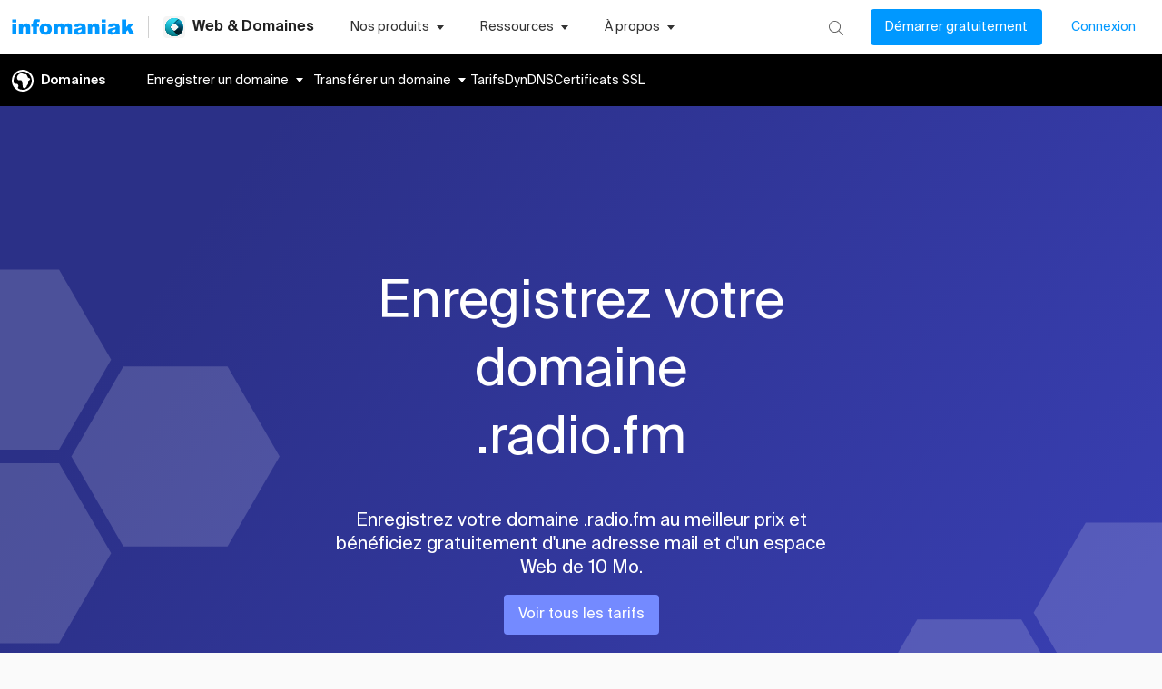

--- FILE ---
content_type: application/javascript
request_url: https://www.infomaniak.com/g/6905535e8555586478deef3502115bbe91e9891b-abd3c5d828523390ae6c.js
body_size: 3504
content:
"use strict";(self.__LOADABLE_LOADED_CHUNKS__=self.__LOADABLE_LOADED_CHUNKS__||[]).push([[74030],{24279:function(e,t,o){o.d(t,{X4:function(){return s},a:function(){return c},e$:function(){return d}});var n=o(89453),a=o(90725);function r(e,t=0,o=1){return(0,a.A)(e,t,o)}function i(e){if(e.type)return e;if("#"===e.charAt(0))return i(function(e){e=e.slice(1);const t=new RegExp(`.{1,${e.length>=6?2:1}}`,"g");let o=e.match(t);return o&&1===o[0].length&&(o=o.map(e=>e+e)),o?`rgb${4===o.length?"a":""}(${o.map((e,t)=>t<3?parseInt(e,16):Math.round(parseInt(e,16)/255*1e3)/1e3).join(", ")})`:""}(e));const t=e.indexOf("("),o=e.substring(0,t);if(-1===["rgb","rgba","hsl","hsla","color"].indexOf(o))throw new Error((0,n.A)(9,e));let a,r=e.substring(t+1,e.length-1);if("color"===o){if(r=r.split(" "),a=r.shift(),4===r.length&&"/"===r[3].charAt(0)&&(r[3]=r[3].slice(1)),-1===["srgb","display-p3","a98-rgb","prophoto-rgb","rec-2020"].indexOf(a))throw new Error((0,n.A)(10,a))}else r=r.split(",");return r=r.map(e=>parseFloat(e)),{type:o,values:r,colorSpace:a}}function l(e){const{type:t,colorSpace:o}=e;let{values:n}=e;return-1!==t.indexOf("rgb")?n=n.map((e,t)=>t<3?parseInt(e,10):e):-1!==t.indexOf("hsl")&&(n[1]=`${n[1]}%`,n[2]=`${n[2]}%`),n=-1!==t.indexOf("color")?`${o} ${n.join(" ")}`:`${n.join(", ")}`,`${t}(${n})`}function s(e,t){return e=i(e),t=r(t),"rgb"!==e.type&&"hsl"!==e.type||(e.type+="a"),"color"===e.type?e.values[3]=`/${t}`:e.values[3]=t,l(e)}function d(e,t){if(e=i(e),t=r(t),-1!==e.type.indexOf("hsl"))e.values[2]*=1-t;else if(-1!==e.type.indexOf("rgb")||-1!==e.type.indexOf("color"))for(let o=0;o<3;o+=1)e.values[o]*=1-t;return l(e)}function c(e,t){if(e=i(e),t=r(t),-1!==e.type.indexOf("hsl"))e.values[2]+=(100-e.values[2])*t;else if(-1!==e.type.indexOf("rgb"))for(let o=0;o<3;o+=1)e.values[o]+=(255-e.values[o])*t;else if(-1!==e.type.indexOf("color"))for(let o=0;o<3;o+=1)e.values[o]+=(1-e.values[o])*t;return l(e)}},25239:function(e,t,o){o.d(t,{A:function(){return A}});var n=o(98587),a=o(58168),r=o(96540),i=o(34164),l=o(75659),s=o(28466),d=o(14073),c=o(33800),p=o(79716),u=o(11848),v=o(38413),h=o(31609);function m(e){return(0,h.Ay)("MuiInputAdornment",e)}var b,g=(0,v.A)("MuiInputAdornment",["root","filled","standard","outlined","positionStart","positionEnd","disablePointerEvents","hiddenLabel","sizeSmall"]),f=o(25669),x=o(74848);const y=["children","className","component","disablePointerEvents","disableTypography","position","variant"],S=(0,u.Ay)("div",{name:"MuiInputAdornment",slot:"Root",overridesResolver:(e,t)=>{const{ownerState:o}=e;return[t.root,t[`position${(0,s.A)(o.position)}`],!0===o.disablePointerEvents&&t.disablePointerEvents,t[o.variant]]}})(({theme:e,ownerState:t})=>(0,a.A)({display:"flex",height:"0.01em",maxHeight:"2em",alignItems:"center",whiteSpace:"nowrap",color:(e.vars||e).palette.action.active},"filled"===t.variant&&{[`&.${g.positionStart}&:not(.${g.hiddenLabel})`]:{marginTop:16}},"start"===t.position&&{marginRight:8},"end"===t.position&&{marginLeft:8},!0===t.disablePointerEvents&&{pointerEvents:"none"}));var A=r.forwardRef(function(e,t){const o=(0,f.b)({props:e,name:"MuiInputAdornment"}),{children:u,className:v,component:h="div",disablePointerEvents:g=!1,disableTypography:A=!1,position:z,variant:$}=o,w=(0,n.A)(o,y),C=(0,p.A)()||{};let I=$;$&&C.variant,C&&!I&&(I=C.variant);const E=(0,a.A)({},o,{hiddenLabel:C.hiddenLabel,size:C.size,disablePointerEvents:g,position:z,variant:I}),R=(e=>{const{classes:t,disablePointerEvents:o,hiddenLabel:n,position:a,size:r,variant:i}=e,d={root:["root",o&&"disablePointerEvents",a&&`position${(0,s.A)(a)}`,i,n&&"hiddenLabel",r&&`size${(0,s.A)(r)}`]};return(0,l.A)(d,m,t)})(E);return(0,x.jsx)(c.A.Provider,{value:null,children:(0,x.jsx)(S,(0,a.A)({as:h,ownerState:E,className:(0,i.A)(R.root,v),ref:t},w,{children:"string"!=typeof u||A?(0,x.jsxs)(r.Fragment,{children:["start"===z?b||(b=(0,x.jsx)("span",{className:"notranslate",children:"​"})):null,u]}):(0,x.jsx)(d.A,{color:"text.secondary",children:u})}))})})},63618:function(e,t,o){o.d(t,{J:function(){return a}});var n=o(18987);function a(){return n.A.get("STATIC_COUNTRY")||"CH"}},86990:function(e,t,o){o.d(t,{A:function(){return I}});var n=o(98587),a=o(58168),r=o(96540),i=o(34164),l=o(47379),s=o(75659),d=o(771),c=o(11848),p=o(39770),u=o(25669),v=o(332),h=o(28466),m=o(38413),b=o(31609);function g(e){return(0,b.Ay)("MuiButton",e)}var f=(0,m.A)("MuiButton",["root","text","textInherit","textPrimary","textSecondary","textSuccess","textError","textInfo","textWarning","outlined","outlinedInherit","outlinedPrimary","outlinedSecondary","outlinedSuccess","outlinedError","outlinedInfo","outlinedWarning","contained","containedInherit","containedPrimary","containedSecondary","containedSuccess","containedError","containedInfo","containedWarning","disableElevation","focusVisible","disabled","colorInherit","colorPrimary","colorSecondary","colorSuccess","colorError","colorInfo","colorWarning","textSizeSmall","textSizeMedium","textSizeLarge","outlinedSizeSmall","outlinedSizeMedium","outlinedSizeLarge","containedSizeSmall","containedSizeMedium","containedSizeLarge","sizeMedium","sizeSmall","sizeLarge","fullWidth","startIcon","endIcon","icon","iconSizeSmall","iconSizeMedium","iconSizeLarge"]);var x=r.createContext({});var y=r.createContext(void 0),S=o(74848);const A=["children","color","component","className","disabled","disableElevation","disableFocusRipple","endIcon","focusVisibleClassName","fullWidth","size","startIcon","type","variant"],z=e=>(0,a.A)({},"small"===e.size&&{"& > *:nth-of-type(1)":{fontSize:18}},"medium"===e.size&&{"& > *:nth-of-type(1)":{fontSize:20}},"large"===e.size&&{"& > *:nth-of-type(1)":{fontSize:22}}),$=(0,c.Ay)(v.A,{shouldForwardProp:e=>(0,p.A)(e)||"classes"===e,name:"MuiButton",slot:"Root",overridesResolver:(e,t)=>{const{ownerState:o}=e;return[t.root,t[o.variant],t[`${o.variant}${(0,h.A)(o.color)}`],t[`size${(0,h.A)(o.size)}`],t[`${o.variant}Size${(0,h.A)(o.size)}`],"inherit"===o.color&&t.colorInherit,o.disableElevation&&t.disableElevation,o.fullWidth&&t.fullWidth]}})(({theme:e,ownerState:t})=>{var o,n;const r="light"===e.palette.mode?e.palette.grey[300]:e.palette.grey[800],i="light"===e.palette.mode?e.palette.grey.A100:e.palette.grey[700];return(0,a.A)({},e.typography.button,{minWidth:64,padding:"6px 16px",borderRadius:(e.vars||e).shape.borderRadius,transition:e.transitions.create(["background-color","box-shadow","border-color","color"],{duration:e.transitions.duration.short}),"&:hover":(0,a.A)({textDecoration:"none",backgroundColor:e.vars?`rgba(${e.vars.palette.text.primaryChannel} / ${e.vars.palette.action.hoverOpacity})`:(0,d.X4)(e.palette.text.primary,e.palette.action.hoverOpacity),"@media (hover: none)":{backgroundColor:"transparent"}},"text"===t.variant&&"inherit"!==t.color&&{backgroundColor:e.vars?`rgba(${e.vars.palette[t.color].mainChannel} / ${e.vars.palette.action.hoverOpacity})`:(0,d.X4)(e.palette[t.color].main,e.palette.action.hoverOpacity),"@media (hover: none)":{backgroundColor:"transparent"}},"outlined"===t.variant&&"inherit"!==t.color&&{border:`1px solid ${(e.vars||e).palette[t.color].main}`,backgroundColor:e.vars?`rgba(${e.vars.palette[t.color].mainChannel} / ${e.vars.palette.action.hoverOpacity})`:(0,d.X4)(e.palette[t.color].main,e.palette.action.hoverOpacity),"@media (hover: none)":{backgroundColor:"transparent"}},"contained"===t.variant&&{backgroundColor:e.vars?e.vars.palette.Button.inheritContainedHoverBg:i,boxShadow:(e.vars||e).shadows[4],"@media (hover: none)":{boxShadow:(e.vars||e).shadows[2],backgroundColor:(e.vars||e).palette.grey[300]}},"contained"===t.variant&&"inherit"!==t.color&&{backgroundColor:(e.vars||e).palette[t.color].dark,"@media (hover: none)":{backgroundColor:(e.vars||e).palette[t.color].main}}),"&:active":(0,a.A)({},"contained"===t.variant&&{boxShadow:(e.vars||e).shadows[8]}),[`&.${f.focusVisible}`]:(0,a.A)({},"contained"===t.variant&&{boxShadow:(e.vars||e).shadows[6]}),[`&.${f.disabled}`]:(0,a.A)({color:(e.vars||e).palette.action.disabled},"outlined"===t.variant&&{border:`1px solid ${(e.vars||e).palette.action.disabledBackground}`},"contained"===t.variant&&{color:(e.vars||e).palette.action.disabled,boxShadow:(e.vars||e).shadows[0],backgroundColor:(e.vars||e).palette.action.disabledBackground})},"text"===t.variant&&{padding:"6px 8px"},"text"===t.variant&&"inherit"!==t.color&&{color:(e.vars||e).palette[t.color].main},"outlined"===t.variant&&{padding:"5px 15px",border:"1px solid currentColor"},"outlined"===t.variant&&"inherit"!==t.color&&{color:(e.vars||e).palette[t.color].main,border:e.vars?`1px solid rgba(${e.vars.palette[t.color].mainChannel} / 0.5)`:`1px solid ${(0,d.X4)(e.palette[t.color].main,.5)}`},"contained"===t.variant&&{color:e.vars?e.vars.palette.text.primary:null==(o=(n=e.palette).getContrastText)?void 0:o.call(n,e.palette.grey[300]),backgroundColor:e.vars?e.vars.palette.Button.inheritContainedBg:r,boxShadow:(e.vars||e).shadows[2]},"contained"===t.variant&&"inherit"!==t.color&&{color:(e.vars||e).palette[t.color].contrastText,backgroundColor:(e.vars||e).palette[t.color].main},"inherit"===t.color&&{color:"inherit",borderColor:"currentColor"},"small"===t.size&&"text"===t.variant&&{padding:"4px 5px",fontSize:e.typography.pxToRem(13)},"large"===t.size&&"text"===t.variant&&{padding:"8px 11px",fontSize:e.typography.pxToRem(15)},"small"===t.size&&"outlined"===t.variant&&{padding:"3px 9px",fontSize:e.typography.pxToRem(13)},"large"===t.size&&"outlined"===t.variant&&{padding:"7px 21px",fontSize:e.typography.pxToRem(15)},"small"===t.size&&"contained"===t.variant&&{padding:"4px 10px",fontSize:e.typography.pxToRem(13)},"large"===t.size&&"contained"===t.variant&&{padding:"8px 22px",fontSize:e.typography.pxToRem(15)},t.fullWidth&&{width:"100%"})},({ownerState:e})=>e.disableElevation&&{boxShadow:"none","&:hover":{boxShadow:"none"},[`&.${f.focusVisible}`]:{boxShadow:"none"},"&:active":{boxShadow:"none"},[`&.${f.disabled}`]:{boxShadow:"none"}}),w=(0,c.Ay)("span",{name:"MuiButton",slot:"StartIcon",overridesResolver:(e,t)=>{const{ownerState:o}=e;return[t.startIcon,t[`iconSize${(0,h.A)(o.size)}`]]}})(({ownerState:e})=>(0,a.A)({display:"inherit",marginRight:8,marginLeft:-4},"small"===e.size&&{marginLeft:-2},z(e))),C=(0,c.Ay)("span",{name:"MuiButton",slot:"EndIcon",overridesResolver:(e,t)=>{const{ownerState:o}=e;return[t.endIcon,t[`iconSize${(0,h.A)(o.size)}`]]}})(({ownerState:e})=>(0,a.A)({display:"inherit",marginRight:-4,marginLeft:8},"small"===e.size&&{marginRight:-2},z(e)));var I=r.forwardRef(function(e,t){const o=r.useContext(x),d=r.useContext(y),c=(0,l.A)(o,e),p=(0,u.b)({props:c,name:"MuiButton"}),{children:v,color:m="primary",component:b="button",className:f,disabled:z=!1,disableElevation:I=!1,disableFocusRipple:E=!1,endIcon:R,focusVisibleClassName:O,fullWidth:L=!1,size:k="medium",startIcon:M,type:N,variant:P="text"}=p,B=(0,n.A)(p,A),T=(0,a.A)({},p,{color:m,component:b,disabled:z,disableElevation:I,disableFocusRipple:E,fullWidth:L,size:k,type:N,variant:P}),W=(e=>{const{color:t,disableElevation:o,fullWidth:n,size:r,variant:i,classes:l}=e,d={root:["root",i,`${i}${(0,h.A)(t)}`,`size${(0,h.A)(r)}`,`${i}Size${(0,h.A)(r)}`,`color${(0,h.A)(t)}`,o&&"disableElevation",n&&"fullWidth"],label:["label"],startIcon:["icon","startIcon",`iconSize${(0,h.A)(r)}`],endIcon:["icon","endIcon",`iconSize${(0,h.A)(r)}`]},c=(0,s.A)(d,g,l);return(0,a.A)({},l,c)})(T),_=M&&(0,S.jsx)(w,{className:W.startIcon,ownerState:T,children:M}),j=R&&(0,S.jsx)(C,{className:W.endIcon,ownerState:T,children:R}),D=d||"";return(0,S.jsxs)($,(0,a.A)({ownerState:T,className:(0,i.A)(o.className,W.root,f,D),component:b,disabled:z,focusRipple:!E,focusVisibleClassName:(0,i.A)(W.focusVisible,O),ref:t,type:N},B,{classes:W,children:[_,v,j]}))})}}]);

--- FILE ---
content_type: application/javascript
request_url: https://www.infomaniak.com/g/b27cd8624718732602b43e09b285723141649171-c9d8e1fd0f44d7ed3b02.js
body_size: 2770
content:
"use strict";(self.__LOADABLE_LOADED_CHUNKS__=self.__LOADABLE_LOADED_CHUNKS__||[]).push([[25557],{16718:function(e,t,i){var n=i(24994);t.A=void 0;var r=n(i(42032)),o=i(74848);t.A=(0,r.default)((0,o.jsx)("path",{d:"M19 13h-6v6h-2v-6H5v-2h6V5h2v6h6z"}),"Add")},31741:function(e,t,i){i.d(t,{A:function(){return x}});var n=i(85757),r=i(14073),o=i(60538),a=i(48719),l=i(16576),c=i(71543),d=i(94309),s=i(28221),p=i(16718),h=i(35437),m=i(96540),u=i(2445);var g=e=>{let{faqs:t,moreClass:i,scrollId:n,forceOpen:g,setForceOpen:f,customColor:v}=e;const x=(0,s.u)(),A={container:{display:"flex",justifyContent:"center"},iconColor:{color:v||x.palette.primary.main},bg_primary:{background:"#F2F4F6"},link:{color:v||x.palette.primary.main},pb20:{paddingBottom:x.spacing(4)},mx90:{margin:`${x.spacing(18)} 0`,minHeight:"480px"},gridItem:{display:"flex",justifyContent:"center",flexDirection:"column"},paper:{padding:"40px",boxShadow:"none",borderRadius:"10px",maxWidth:"950px",flex:"1 1 auto",backgroundColor:"#F2F4F6","& a":{color:v||x.palette.primary.main},[x.breakpoints.down("md")]:{padding:"15px",width:"100%"}},faq_ul:{listStyle:"none",margin:"0 1.45rem 1.45rem 1.45rem",[x.breakpoints.down("sm")]:{margin:"unset"}},cursor:{cursor:"pointer"},faqTitle:{textAlign:"left",fontSize:"20px !important",fontWeight:500,lineHeight:"25px !important",color:"#333 !important"},content:{"& .MuiAccordionSummary-expandIconWrapper":{padding:"12px !important",marginRight:"-12px !important"},padding:"0 10px !important","& .MuiAccordionSummary-content":{padding:"0 !important",margin:"12px 0"},"& .MuiAccordionSummary-content.Mui-expanded":{margin:"20px 0"}},accordion:{boxShadow:"none",backgroundColor:"#F2F4F6","&.Mui-expanded:first-of-type":{marginTop:0},"&.Mui-expanded:last-of-type":{marginBottom:16}},"& ul":{listStyleType:"disc"},faqContent:{fontSize:"16px !important",lineHeight:"24px !important",color:"#666"}},b={bg_primary:A.paper,specialBg:A.bg_primary,accordion:null,colorInnerFaq:null,...i},{0:S,1:y}=(0,m.useState)(!1);(0,m.useEffect)(()=>{!1!==g&&y(g)},[g]);return(0,u.Y)("div",{css:A.container,id:n,children:(0,u.Y)(o.A,{css:b.bg_primary,children:(0,u.Y)("ul",{css:A.faq_ul,children:t.map((e,t)=>{return(0,u.FD)("li",{css:b.specialBg,children:[(0,u.FD)(d.A,{css:[A.accordion,b.accordion,""],expanded:S===`panel${t}`,onChange:(i=`panel${t}`,(e,t)=>{y(!!t&&i),null!==g&&f(S!==g&&!1)}),children:[(0,u.Y)(a.A,{css:A.content,expandIcon:S===`panel${t}`?(0,u.Y)(h.A,{style:{color:v||x.palette.primary.main}}):(0,u.Y)(p.A,{style:{color:v||x.palette.primary.main}}),"aria-controls":`panel${t}c-content`,id:`panel${t}c-header`,children:(0,u.Y)(r.A,{color:"textPrimary",variant:"h4",component:"h4",css:[A.faqTitle,b.colorInnerFaq,""],children:e.title})}),(0,u.Y)(l.A,{id:e.specialId,children:(0,u.Y)(r.A,{component:"div",variant:"body1",align:"left",css:[A.faqContent,b.colorInnerFaq,""],children:e.body})})]},t),(0,u.Y)(c.A,{style:{backgroundColor:"#d2d4d6"}})]},t);var i})})})})},f=i(4052),v=i(2792);var x=e=>{let{faqContent:t,moreClass:i,scrollId:o="faqs",forceOpen:a=null,setForceOpen:l=null,customColor:c=null,customSectionClasse:d="",withTitle:p=!0}=e;const h=(0,s.u)(),m={section:{padding:"120px 0 80px",textAlign:"center",overflow:"hidden",[h.breakpoints.down("md")]:{padding:"64px 0"}},title:{paddingBottom:32},subtitle:{paddingBottom:40},fontSizeTitle:{fontSize:"32px !important",lineHeight:"39px !important",[h.breakpoints.up("md")]:{fontSize:"45px !important",lineHeight:"58px !important"}},fontSizeSubtitle:{fontSize:"16px !important",lineHeight:"24px !important"}},x={colorTitle:m.title,colorSubtitle:m.subtitle,...i};return(0,u.Y)(f.w,{css:m.section,className:d,children:(0,u.FD)(v.A,{children:[p&&(0,u.FD)(u.FK,{children:[(0,u.Y)(r.A,{variant:"h2",component:"h3",color:"textPrimary",css:[x.colorTitle,m.fontSizeTitle,""],children:(0,u.Y)(n.sA,{id:"Une question ? Un doute ?",defaultMessage:"Une question ? Un doute ?"})}),(0,u.Y)(r.A,{variant:"body1",color:"textSecondary",css:[x.colorSubtitle,m.fontSizeSubtitle,""],children:(0,u.Y)(n.sA,{id:"Nous avons reuni ci-dessous les questions qui nous sont souvent posees.",defaultMessage:"Nous avons reuni ci-dessous les questions qui nous sont souvent posees."})})]}),(0,u.Y)(g,{faqs:t,moreClass:i,scrollId:o,forceOpen:a,setForceOpen:l,customColor:c})]})})}},35437:function(e,t,i){var n=i(24994);t.A=void 0;var r=n(i(42032)),o=i(74848);t.A=(0,r.default)((0,o.jsx)("path",{d:"M19 13H5v-2h14z"}),"Remove")},71543:function(e,t,i){var n=i(98587),r=i(58168),o=i(96540),a=i(34164),l=i(75659),c=i(771),d=i(11848),s=i(25669),p=i(61347),h=i(74848);const m=["absolute","children","className","component","flexItem","light","orientation","role","textAlign","variant"],u=(0,d.Ay)("div",{name:"MuiDivider",slot:"Root",overridesResolver:(e,t)=>{const{ownerState:i}=e;return[t.root,i.absolute&&t.absolute,t[i.variant],i.light&&t.light,"vertical"===i.orientation&&t.vertical,i.flexItem&&t.flexItem,i.children&&t.withChildren,i.children&&"vertical"===i.orientation&&t.withChildrenVertical,"right"===i.textAlign&&"vertical"!==i.orientation&&t.textAlignRight,"left"===i.textAlign&&"vertical"!==i.orientation&&t.textAlignLeft]}})(({theme:e,ownerState:t})=>(0,r.A)({margin:0,flexShrink:0,borderWidth:0,borderStyle:"solid",borderColor:(e.vars||e).palette.divider,borderBottomWidth:"thin"},t.absolute&&{position:"absolute",bottom:0,left:0,width:"100%"},t.light&&{borderColor:e.vars?`rgba(${e.vars.palette.dividerChannel} / 0.08)`:(0,c.X4)(e.palette.divider,.08)},"inset"===t.variant&&{marginLeft:72},"middle"===t.variant&&"horizontal"===t.orientation&&{marginLeft:e.spacing(2),marginRight:e.spacing(2)},"middle"===t.variant&&"vertical"===t.orientation&&{marginTop:e.spacing(1),marginBottom:e.spacing(1)},"vertical"===t.orientation&&{height:"100%",borderBottomWidth:0,borderRightWidth:"thin"},t.flexItem&&{alignSelf:"stretch",height:"auto"}),({ownerState:e})=>(0,r.A)({},e.children&&{display:"flex",whiteSpace:"nowrap",textAlign:"center",border:0,borderTopStyle:"solid",borderLeftStyle:"solid","&::before, &::after":{content:'""',alignSelf:"center"}}),({theme:e,ownerState:t})=>(0,r.A)({},t.children&&"vertical"!==t.orientation&&{"&::before, &::after":{width:"100%",borderTop:`thin solid ${(e.vars||e).palette.divider}`,borderTopStyle:"inherit"}}),({theme:e,ownerState:t})=>(0,r.A)({},t.children&&"vertical"===t.orientation&&{flexDirection:"column","&::before, &::after":{height:"100%",borderLeft:`thin solid ${(e.vars||e).palette.divider}`,borderLeftStyle:"inherit"}}),({ownerState:e})=>(0,r.A)({},"right"===e.textAlign&&"vertical"!==e.orientation&&{"&::before":{width:"90%"},"&::after":{width:"10%"}},"left"===e.textAlign&&"vertical"!==e.orientation&&{"&::before":{width:"10%"},"&::after":{width:"90%"}})),g=(0,d.Ay)("span",{name:"MuiDivider",slot:"Wrapper",overridesResolver:(e,t)=>{const{ownerState:i}=e;return[t.wrapper,"vertical"===i.orientation&&t.wrapperVertical]}})(({theme:e,ownerState:t})=>(0,r.A)({display:"inline-block",paddingLeft:`calc(${e.spacing(1)} * 1.2)`,paddingRight:`calc(${e.spacing(1)} * 1.2)`},"vertical"===t.orientation&&{paddingTop:`calc(${e.spacing(1)} * 1.2)`,paddingBottom:`calc(${e.spacing(1)} * 1.2)`})),f=o.forwardRef(function(e,t){const i=(0,s.b)({props:e,name:"MuiDivider"}),{absolute:o=!1,children:c,className:d,component:f=(c?"div":"hr"),flexItem:v=!1,light:x=!1,orientation:A="horizontal",role:b=("hr"!==f?"separator":void 0),textAlign:S="center",variant:y="fullWidth"}=i,w=(0,n.A)(i,m),C=(0,r.A)({},i,{absolute:o,component:f,flexItem:v,light:x,orientation:A,role:b,textAlign:S,variant:y}),F=(e=>{const{absolute:t,children:i,classes:n,flexItem:r,light:o,orientation:a,textAlign:c,variant:d}=e,s={root:["root",t&&"absolute",d,o&&"light","vertical"===a&&"vertical",r&&"flexItem",i&&"withChildren",i&&"vertical"===a&&"withChildrenVertical","right"===c&&"vertical"!==a&&"textAlignRight","left"===c&&"vertical"!==a&&"textAlignLeft"],wrapper:["wrapper","vertical"===a&&"wrapperVertical"]};return(0,l.A)(s,p.K,n)})(C);return(0,h.jsx)(u,(0,r.A)({as:f,className:(0,a.A)(F.root,d),role:b,ref:t,ownerState:C},w,{children:c?(0,h.jsx)(g,{className:F.wrapper,ownerState:C,children:c}):null}))});f.muiSkipListHighlight=!0,t.A=f}}]);

--- FILE ---
content_type: application/javascript
request_url: https://www.infomaniak.com/g/32afa516a21e56698d34893bf212e0490f42721a-303f0dba8b2f7f9fabb8.js
body_size: 3340
content:
"use strict";(self.__LOADABLE_LOADED_CHUNKS__=self.__LOADABLE_LOADED_CHUNKS__||[]).push([[86642],{43326:function(e,t,n){n.d(t,{A:function(){return C}});var o=n(58168),r=n(98587),s=n(96540),i=n(37340),a=n(44675),l=n(2778),d=n(15327),u=n(74848);const m=["initialWidth","width"],p=["xs","sm","md","lg","xl"],c=(e,t,n=!0)=>n?p.indexOf(e)<=p.indexOf(t):p.indexOf(e)<p.indexOf(t),h=(e,t,n=!1)=>n?p.indexOf(t)<=p.indexOf(e):p.indexOf(t)<p.indexOf(e);var f=((e={})=>t=>{const{withTheme:n=!1,noSSR:p=!1,initialWidth:c}=e;return function(e){const h=(0,a.A)(),f=e.theme||h,A=(0,i.A)({theme:f,name:"MuiWithWidth",props:e}),{initialWidth:x,width:y}=A,w=(0,r.A)(A,m),[v,b]=s.useState(!1);(0,l.A)(()=>{b(!0)},[]);const g=f.breakpoints.keys.slice().reverse().reduce((e,t)=>{const n=(0,d.A)(f.breakpoints.up(t));return!e&&n?t:e},null),k=(0,o.A)({width:y||(v||p?g:void 0)||x||c},n?{theme:f}:{},w);return void 0===k.width?null:(0,u.jsx)(t,(0,o.A)({},k))}})()(function(e){const{children:t,only:n,width:o}=e,r=(0,a.A)();let i=!0;if(n)if(Array.isArray(n))for(let s=0;s<n.length;s+=1){if(o===n[s]){i=!1;break}}else n&&o===n&&(i=!1);if(i)for(let s=0;s<r.breakpoints.keys.length;s+=1){const t=r.breakpoints.keys[s],n=e[`${t}Up`],a=e[`${t}Down`];if(n&&c(t,o)||a&&h(t,o)){i=!1;break}}return i?(0,u.jsx)(s.Fragment,{children:t}):null}),A=n(34164),x=n(75659),y=n(28466),w=n(11848),v=n(38413),b=n(31609);function g(e){return(0,b.Ay)("PrivateHiddenCss",e)}(0,v.A)("PrivateHiddenCss",["root","xlDown","xlUp","onlyXl","lgDown","lgUp","onlyLg","mdDown","mdUp","onlyMd","smDown","smUp","onlySm","xsDown","xsUp","onlyXs"]);const k=["children","className","only"],S=(0,w.Ay)("div",{name:"PrivateHiddenCss",slot:"Root"})(({theme:e,ownerState:t})=>{const n={display:"none"};return(0,o.A)({},t.breakpoints.map(({breakpoint:t,dir:o})=>"only"===o?{[e.breakpoints.only(t)]:n}:"up"===o?{[e.breakpoints.up(t)]:n}:{[e.breakpoints.down(t)]:n}).reduce((e,t)=>(Object.keys(t).forEach(n=>{e[n]=t[n]}),e),{}))});var D=function(e){const{children:t,className:n,only:s}=e,i=(0,r.A)(e,k),l=(0,a.A)(),d=[];for(let o=0;o<l.breakpoints.keys.length;o+=1){const e=l.breakpoints.keys[o],t=i[`${e}Up`],n=i[`${e}Down`];t&&d.push({breakpoint:e,dir:"up"}),n&&d.push({breakpoint:e,dir:"down"})}if(s){(Array.isArray(s)?s:[s]).forEach(e=>{d.push({breakpoint:e,dir:"only"})})}const m=(0,o.A)({},e,{breakpoints:d}),p=(e=>{const{classes:t,breakpoints:n}=e,o={root:["root",...n.map(({breakpoint:e,dir:t})=>"only"===t?`${t}${(0,y.A)(e)}`:`${e}${(0,y.A)(t)}`)]};return(0,x.A)(o,g,t)})(m);return(0,u.jsx)(S,{className:(0,A.A)(p.root,n),ownerState:m,children:t})};const U=["implementation","lgDown","lgUp","mdDown","mdUp","smDown","smUp","xlDown","xlUp","xsDown","xsUp"];var C=function(e){const{implementation:t="js",lgDown:n=!1,lgUp:s=!1,mdDown:i=!1,mdUp:a=!1,smDown:l=!1,smUp:d=!1,xlDown:m=!1,xlUp:p=!1,xsDown:c=!1,xsUp:h=!1}=e,A=(0,r.A)(e,U);return"js"===t?(0,u.jsx)(f,(0,o.A)({lgDown:n,lgUp:s,mdDown:i,mdUp:a,smDown:l,smUp:d,xlDown:m,xlUp:p,xsDown:c,xsUp:h},A)):(0,u.jsx)(D,(0,o.A)({lgDown:n,lgUp:s,mdDown:i,mdUp:a,smDown:l,smUp:d,xlDown:m,xlUp:p,xsDown:c,xsUp:h},A))}},44467:function(e,t,n){n.d(t,{A:function(){return s}});var o=n(37340),r=n(82858);function s({props:e,name:t,defaultTheme:n,themeId:s}){let i=(0,r.A)(n);s&&(i=i[s]||i);return(0,o.A)({theme:i,name:t,props:e})}},69067:function(e,t,n){n.d(t,{A:function(){return w}});var o=n(58168),r=n(98587),s=n(96540),i=n(34164),a=n(60325),l=n(33571),d=n(39599),u=n(82858),m=n(74848);const p=["className","component"];var c=n(79071),h=n(61735),f=n(58312);var A=(0,n(38413).A)("MuiBox",["root"]);const x=(0,h.A)(),y=function(e={}){const{themeId:t,defaultTheme:n,defaultClassName:c="MuiBox-root",generateClassName:h}=e,f=(0,a.default)("div",{shouldForwardProp:e=>"theme"!==e&&"sx"!==e&&"as"!==e})(l.A);return s.forwardRef(function(e,s){const a=(0,u.A)(n),l=(0,d.A)(e),{className:A,component:x="div"}=l,y=(0,r.A)(l,p);return(0,m.jsx)(f,(0,o.A)({as:x,ref:s,className:(0,i.A)(A,h?h(c):c),theme:t&&a[t]||a},y))})}({themeId:f.A,defaultTheme:x,defaultClassName:A.root,generateClassName:c.A.generate});var w=y},86295:function(e,t,n){n.d(t,{A:function(){return w}});var o=n(58168),r=n(98587),s=n(60325),i=n(11317),a=n(58749),l=n(33571);const d=["ownerState"],u=["variants"],m=["name","slot","skipVariantsResolver","skipSx","overridesResolver"];function p(e){return"ownerState"!==e&&"theme"!==e&&"sx"!==e&&"as"!==e}function c(e,t){return t&&e&&"object"==typeof e&&e.styles&&!e.styles.startsWith("@layer")&&(e.styles=`@layer ${t}{${String(e.styles)}}`),e}const h=(0,a.A)(),f=e=>e?e.charAt(0).toLowerCase()+e.slice(1):e;function A({defaultTheme:e,theme:t,themeId:n}){return o=t,0===Object.keys(o).length?e:t[n]||t;var o}function x(e){return e?(t,n)=>n[e]:null}function y(e,t,n){let{ownerState:i}=t,a=(0,r.A)(t,d);const l="function"==typeof e?e((0,o.A)({ownerState:i},a)):e;if(Array.isArray(l))return l.flatMap(e=>y(e,(0,o.A)({ownerState:i},a),n));if(l&&"object"==typeof l&&Array.isArray(l.variants)){const{variants:e=[]}=l;let t=(0,r.A)(l,u);return e.forEach(e=>{let r=!0;if("function"==typeof e.props?r=e.props((0,o.A)({ownerState:i},a,i)):Object.keys(e.props).forEach(t=>{(null==i?void 0:i[t])!==e.props[t]&&a[t]!==e.props[t]&&(r=!1)}),r){Array.isArray(t)||(t=[t]);const r="function"==typeof e.style?e.style((0,o.A)({ownerState:i},a,i)):e.style;t.push(n?c((0,s.internal_serializeStyles)(r),n):r)}}),t}return n?c((0,s.internal_serializeStyles)(l),n):l}var w=function(e={}){const{themeId:t,defaultTheme:n=h,rootShouldForwardProp:a=p,slotShouldForwardProp:d=p}=e,u=e=>(0,l.A)((0,o.A)({},e,{theme:A((0,o.A)({},e,{defaultTheme:n,themeId:t}))}));return u.__mui_systemSx=!0,(e,l={})=>{(0,s.internal_processStyles)(e,e=>e.filter(e=>!(null!=e&&e.__mui_systemSx)));const{name:c,slot:h,skipVariantsResolver:w,skipSx:v,overridesResolver:b=x(f(h))}=l,g=(0,r.A)(l,m),k=c&&c.startsWith("Mui")||h?"components":"custom",S=void 0!==w?w:h&&"Root"!==h&&"root"!==h||!1,D=v||!1;let U=p;"Root"===h||"root"===h?U=a:h?U=d:function(e){return"string"==typeof e&&e.charCodeAt(0)>96}(e)&&(U=void 0);const C=(0,s.default)(e,(0,o.A)({shouldForwardProp:U,label:undefined},g)),W=e=>"function"==typeof e&&e.__emotion_real!==e||(0,i.Q)(e)?r=>{const s=A({theme:r.theme,defaultTheme:n,themeId:t});return y(e,(0,o.A)({},r,{theme:s}),s.modularCssLayers?k:void 0)}:e,_=(r,...s)=>{let i=W(r);const a=s?s.map(W):[];c&&b&&a.push(e=>{const r=A((0,o.A)({},e,{defaultTheme:n,themeId:t}));if(!r.components||!r.components[c]||!r.components[c].styleOverrides)return null;const s=r.components[c].styleOverrides,i={};return Object.entries(s).forEach(([t,n])=>{i[t]=y(n,(0,o.A)({},e,{theme:r}),r.modularCssLayers?"theme":void 0)}),b(e,i)}),c&&!S&&a.push(e=>{var r;const s=A((0,o.A)({},e,{defaultTheme:n,themeId:t}));return y({variants:null==s||null==(r=s.components)||null==(r=r[c])?void 0:r.variants},(0,o.A)({},e,{theme:s}),s.modularCssLayers?"theme":void 0)}),D||a.push(u);const l=a.length-s.length;if(Array.isArray(r)&&l>0){const e=new Array(l).fill("");i=[...r,...e],i.raw=[...r.raw,...e]}const d=C(i,...a);return e.muiName&&(d.muiName=e.muiName),d};return C.withConfig&&(_.withConfig=C.withConfig),_}}()},97834:function(e,t,n){n.d(t,{A:function(){return g}});var o=n(98587),r=n(58168),s=n(96540),i=n(34164),a=n(31609),l=n(75659),d=n(13967),u=n(44467),m=n(86295),p=n(58749),c=n(74848);const h=["className","component","disableGutters","fixed","maxWidth","classes"],f=(0,p.A)(),A=(0,m.A)("div",{name:"MuiContainer",slot:"Root",overridesResolver:(e,t)=>{const{ownerState:n}=e;return[t.root,t[`maxWidth${(0,d.A)(String(n.maxWidth))}`],n.fixed&&t.fixed,n.disableGutters&&t.disableGutters]}}),x=e=>(0,u.A)({props:e,name:"MuiContainer",defaultTheme:f});var y=n(28466),w=n(11848),v=n(25669);const b=function(e={}){const{createStyledComponent:t=A,useThemeProps:n=x,componentName:u="MuiContainer"}=e,m=t(({theme:e,ownerState:t})=>(0,r.A)({width:"100%",marginLeft:"auto",boxSizing:"border-box",marginRight:"auto",display:"block"},!t.disableGutters&&{paddingLeft:e.spacing(2),paddingRight:e.spacing(2),[e.breakpoints.up("sm")]:{paddingLeft:e.spacing(3),paddingRight:e.spacing(3)}}),({theme:e,ownerState:t})=>t.fixed&&Object.keys(e.breakpoints.values).reduce((t,n)=>{const o=n,r=e.breakpoints.values[o];return 0!==r&&(t[e.breakpoints.up(o)]={maxWidth:`${r}${e.breakpoints.unit}`}),t},{}),({theme:e,ownerState:t})=>(0,r.A)({},"xs"===t.maxWidth&&{[e.breakpoints.up("xs")]:{maxWidth:Math.max(e.breakpoints.values.xs,444)}},t.maxWidth&&"xs"!==t.maxWidth&&{[e.breakpoints.up(t.maxWidth)]:{maxWidth:`${e.breakpoints.values[t.maxWidth]}${e.breakpoints.unit}`}})),p=s.forwardRef(function(e,t){const s=n(e),{className:p,component:f="div",disableGutters:A=!1,fixed:x=!1,maxWidth:y="lg"}=s,w=(0,o.A)(s,h),v=(0,r.A)({},s,{component:f,disableGutters:A,fixed:x,maxWidth:y}),b=((e,t)=>{const{classes:n,fixed:o,disableGutters:r,maxWidth:s}=e,i={root:["root",s&&`maxWidth${(0,d.A)(String(s))}`,o&&"fixed",r&&"disableGutters"]};return(0,l.A)(i,e=>(0,a.Ay)(t,e),n)})(v,u);return(0,c.jsx)(m,(0,r.A)({as:f,ownerState:v,className:(0,i.A)(b.root,p),ref:t},w))});return p}({createStyledComponent:(0,w.Ay)("div",{name:"MuiContainer",slot:"Root",overridesResolver:(e,t)=>{const{ownerState:n}=e;return[t.root,t[`maxWidth${(0,y.A)(String(n.maxWidth))}`],n.fixed&&t.fixed,n.disableGutters&&t.disableGutters]}}),useThemeProps:e=>(0,v.b)({props:e,name:"MuiContainer"})});var g=b}}]);

--- FILE ---
content_type: application/javascript
request_url: https://www.infomaniak.com/g/component---src-pages-domain-tarifs-api-extensions-s-tld-js-719edfa742aa19a06ca1.js
body_size: 6425
content:
"use strict";(self.__LOADABLE_LOADED_CHUNKS__=self.__LOADABLE_LOADED_CHUNKS__||[]).push([[66258],{26723:function(e,n,s){s.r(n),s.d(n,{default:function(){return ae}});var t={};s.r(t),s.d(t,{bk:function(){return Q},Uc:function(){return V},nn:function(){return K},WJ:function(){return H},hm:function(){return $},WK:function(){return G},dA:function(){return J},qI:function(){return Z},Vm:function(){return X},WL:function(){return ee},oP:function(){return ne}});var i=s(96540),r=s(94466),a=s(75564),o=s(85757),l=s(30576),d=s(73583),u=s(60718),c=s(26530),p=s(81695),m=s(69067),v=s(14073),g=s(19703),f=s(37866),h=s(2445);const x=e=>({crossed:{margin:"0 15px",[e.breakpoints.down("md")]:{padding:"10px 0"}},inline:{display:"inline"}}),A=e=>{let{pricing:n}=e;const s=(0,u.A)(x),{isTTC:t}=(0,c.A)(),{aSellPrices:i,aSellPricesDiscounted:r}=n.prices.data,a=Object.keys(r)[0],l=i[a],d=r[a],A=t?"InclTax":"ExclTax",Y=l[`fUnit${A}`]||l.fUnit,b=d[`fUnit${A}`]||d.fUnit,y=d[`fRenew${A}`]||d.fRenew,C=(0,o.tz)();return Y===b?(0,h.Y)("div",{className:"flex-justify-end",children:(0,h.Y)(f.A,{price:parseFloat(b),customSuffix:C.formatMessage({id:"pour 1 an"}),customClasses:{currency:"color-white",price:"color-white",suffix:"color-white"},options:{variant:"h3"}})}):(0,h.FD)(h.FK,{children:[(0,h.FD)(m.A,{display:"flex",flexDirection:{xs:"column",sm:"row"},alignItems:"center",justifyContent:"end",mb:"8px",children:[(0,h.Y)("span",{children:(0,h.Y)(g.a,{base:Y,discounted:b})}),(0,h.Y)(v.A,{className:s.crossed,children:(0,h.Y)(p.fy,{useCustomCurrency:a,amountDisplay:"big",price:parseFloat(Y),crossed:"white"})}),(0,h.Y)(v.A,{variant:"h5",children:(0,h.Y)(o.sA,{id:"<span>{price}</span> pour 1 an",defaultMessage:"<span>{price}</span> pour 1 an",values:{span:function(){for(var e=arguments.length,n=new Array(e),s=0;s<e;s++)n[s]=arguments[s];return(0,h.Y)("span",{className:"weight-500",children:n})},price:(0,h.Y)(p.fy,{useCustomCurrency:a,amountDisplay:"big",price:parseFloat(b),className:s.inline})}})})]}),(0,h.Y)(m.A,{textAlign:{xs:"center",sm:"right"},children:(0,h.Y)(v.A,{variant:"body2",children:(0,h.Y)(o.sA,{id:"puis {price} /an",defaultMessage:"puis {price} /an",values:{price:(0,h.Y)(p.fy,{useCustomCurrency:a,amountDisplay:"medium",price:parseFloat(y),className:s.inline})}})})})]})};var Y=s(2600),b=s(23057),y=s(64810),C=s(72713),N=s(43326),L=s(97834),T=s(8239),w=s(28221),_=s(41372),E=s(4052);var q=()=>{const e=(0,w.u)(),n={section:{position:"relative",padding:"100px 0 100px",background:e.palette.background.cardGradiant,color:e.palette.text.white,[e.breakpoints.down("md")]:{textAlign:"center"}},gridLeft:{[e.breakpoints.down("md")]:{marginBottom:30}},gridRight:{display:"flex",flexDirection:"column",justifyContent:"center"},title:{marginBottom:30,maxWidth:500,[e.breakpoints.down("md")]:{margin:"0 auto 30px"}},text:{marginBottom:20,maxWidth:500,[e.breakpoints.down("md")]:{margin:"0 auto 20px"}},link:{color:e.palette.text.white,[e.breakpoints.down("md")]:{margin:"0 auto"},"&:hover":{textDecoration:"underline"}}},s=(0,y.GR)("1362658696");return(0,h.FD)(E.w,{css:n.section,children:[(0,h.Y)(N.A,{lgDown:!0,children:(0,h.Y)(m.A,{position:"absolute",top:"0",right:"0",children:(0,h.Y)(_.cG,{})})}),(0,h.Y)(L.A,{maxWidth:"lg",children:(0,h.FD)(T.Ay,{container:!0,children:[(0,h.Y)(T.Ay,{item:!0,xs:12,md:6,css:n.gridLeft,children:(0,h.Y)("img",{src:s.target.publicURL,alt:"target illustration"})}),(0,h.FD)(T.Ay,{item:!0,xs:12,md:6,css:n.gridRight,children:[(0,h.Y)(v.A,{variant:"h2",component:"h3",css:n.title,children:(0,h.Y)(o.sA,{id:"Besoin d'aide pour choisir votre domaine?"})}),(0,h.Y)(v.A,{css:n.text,"data-sal":"slide-up",component:"h4",children:(0,h.Y)(o.sA,{id:"Faut-il choisir un domaine .COM .FR .CH .NET etc. ? Qu'est-ce qu'un bon nom de domaine ? Est-il possible de generer des idees de domaines avec un outil de suggestion ? Decouvrez tous nos conseils et notre generateur de noms de domaine."})}),(0,h.Y)(C.Ay,{to:"/domain/choose-domain",css:n.link,children:(0,h.Y)(v.A,{children:(0,h.Y)(o.sA,{id:"Nos conseils pour trouver le bon domaine {arrow}",defaultMessage:"Nos conseils pour trouver le bon domaine {arrow}",values:{arrow:"→"}})})})]})]})})]})},D=s(13780),k=s(15001),z=s(35183),M=s(31741),S=s(2561);var U=e=>{var n,s,t,i,r,a;let{data:l}=e;const{locale:d}=(0,o.tz)(),u=l.prices.data,c=[{title:(0,h.FD)(h.FK,{children:[(0,h.Y)(o.sA,{id:"Quelle est la duree d'enregistrement et de renouvellement pour un domaine en .{tld}",defaultMessage:"Quelle est la duree d'enregistrement et de renouvellement pour un domaine en .{tld}",values:{tld:u.sTld.toUpperCase()}})," ?"]}),body:u.max_registration_period?(0,h.Y)(o.sA,{id:"Vous pouvez enregistrer ou renouveler un domaine .{tld} pour une duree de {duree_min} a {duree_max} ans.",defaultMessage:"Vous pouvez enregistrer ou renouveler un domaine .{tld} pour une duree de {duree_min} a {duree_max} ans.",values:{tld:u.sTld.toUpperCase(),duree_min:u.min_registration_period,duree_max:u.max_registration_period}}):(0,h.Y)(o.sA,{id:"Vous pouvez enregistrer ou renouveler un domaine .{tld} pour une duree de un an.",defaultMessage:"Vous pouvez enregistrer ou renouveler un domaine .{tld} pour une duree de un an.",values:{tld:u.sTld.toUpperCase()}})},{title:(0,h.Y)(o.sA,{id:"L'extension .{tld} est-elle compatible avec DNSSEC ?",defaultMessage:"L'extension .{tld} est-elle compatible avec DNSSEC ?",values:{tld:u.sTld.toUpperCase()}}),body:u.dnssec?(0,h.Y)(o.sA,{id:"Le .{tld} est compatible avec DNSSEC. Cette option est gratuite et protege votre domaine contre les detournements malveillants. Vos visiteurs ont ainsi la garantie de consulter le site qu'ils souhaitent reellement voir.",defaultMessage:"Le .{tld} est compatible avec DNSSEC. Cette option est gratuite et protege votre domaine contre les detournements malveillants. Vos visiteurs ont ainsi la garantie de consulter le site qu'ils souhaitent reellement voir.",values:{tld:u.sTld.toUpperCase()}}):(0,h.Y)(o.sA,{id:"Le {tld} n'est malheureusement pas pris en charge par DNSSEC. ll s'agit en general d'une limitation imposee par le registre de cette extension. <link>En savoir plus</link>",defaultMessage:"",values:{tld:u.sTld.toUpperCase(),link:function(){for(var e=arguments.length,n=new Array(e),s=0;s<e;s++)n[s]=arguments[s];return(0,h.Y)(k.A,{href:"https://faq.infomaniak.com/2208",underline:"none",variant:"body1",target:"_blank",rel:"noopener noreferrer",children:n})}}})},{title:(0,h.Y)(o.sA,{id:"Quelle est la longueur maximum d'un nom de domaine .{tld} ?",defaultMessage:"Quelle est la longueur maximum d'un nom de domaine .{tld} ?",values:{tld:u.sTld.toUpperCase()}}),body:(0,h.Y)(o.sA,{id:"Le domaine doit etre compose de {min_length} a {max_length} caracteres.",defaultMessage:"Le domaine doit etre compose de {min_length} a {max_length} caracteres.",values:{min_length:u.min_domain_name_length,max_length:u.max_domain_name_length}})},{title:(0,h.Y)(o.sA,{id:"Est-il possible d'utiliser des accents ou des caracteres etrangers avec un .{tld} ?",defaultMessage:"Est-il possible d'utiliser des accents ou des caracteres etrangers avec un .{tld} ?",values:{tld:u.sTld.toUpperCase()}}),body:u.idn?(0,h.Y)(o.sA,{id:"Oui, le nom de domaine peut inclure des accents ou des caracteres d'autres langues."}):(0,h.Y)(o.sA,{id:"Non, le nom de domaine ne peut pas inclure des accents ou des caracteres d'autres langues."})},{title:(0,h.Y)(o.sA,{id:"Quel est le delai d'activation d'un domaine .{tld} ?",defaultMessage:"Quel est le delai d'activation d'un domaine .{tld} ?",values:{tld:u.sTld.toUpperCase()}}),body:"pt"===u.sTld?(0,h.Y)(o.sA,{id:"En general, l'activation est traitee dans un delai de deux jours ouvrables"}):(0,h.Y)(o.sA,{id:"Vous pouvez immediatement commencer a utiliser votre nom de domaine."})},{title:(0,h.Y)(o.sA,{id:"Quel est le delai de transfert d'un domaine .{tld} ?",defaultMessage:"Quel est le delai de transfert d'un domaine .{tld} ?",values:{tld:u.sTld.toUpperCase()}}),body:(0,h.Y)(h.FK,{children:"immédiat"===(null!==(n=null===(s=u.transfer_delay)||void 0===s?void 0:s.fr)&&void 0!==n?n:"N/A")?(0,h.Y)(o.sA,{id:"Le transfert d'un .{tld} est immediat",defaultMessage:"Le transfert d'un .{tld} est immediat",values:{tld:u.sTld.toUpperCase(),delay:null!==(t=null===(i=u.transfer_delay)||void 0===i?void 0:i[d])&&void 0!==t?t:"N/A"}}):(0,h.Y)(o.sA,{id:"Le transfert d'un .{tld} necessite {delay} pour etre pris en compte.",defaultMessage:"Le transfert d'un .{tld} necessite {delay} pour etre pris en compte.",values:{tld:u.sTld.toUpperCase(),delay:null!==(r=null===(a=u.transfer_delay)||void 0===a?void 0:a[d])&&void 0!==r?r:"N/A"}})})},{title:(0,h.Y)(o.sA,{id:"Quel est le delai d'un changement de proprietaire pour cette extension ?"}),body:(0,h.Y)(o.sA,{id:"Le changement du proprietaire legal d'un .{tld} vers Infomaniak est immediat.",defaultMessage:"Le changement du proprietaire legal d'un .{tld} vers Infomaniak est immediat.",values:{tld:u.sTld.toUpperCase()}})},{title:(0,h.Y)(o.sA,{id:"Quel est la duree de la periode de redemption pour un .{tld} ?",defaultMessage:"Quel est la duree de la periode de redemption pour un .{tld} ?",values:{tld:u.sTld.toUpperCase()}}),body:(0,h.Y)(o.sA,{id:"Vous pouvez recuperer un domaine .{tld} pendant {delay} jours suite a sa suppression. La restauration d'un domaine peut neanmoins interrompre le fonctionnement de vos sites pendant plusieurs heures et engendrer des frais supplementaires. Pour eviter ces inconvenients et de perdre vos domaines importants, nous vous conseillons d'activer la protection Renewal Warranty lors de la commande de vos noms de domaine.",defaultMessage:"Vous pouvez recuperer un domaine .{tld} pendant {delay} jours suite a sa suppression. La restauration d'un domaine peut neanmoins interrompre le fonctionnement de vos sites pendant plusieurs heures et engendrer des frais supplementaires. Pour eviter ces inconvenients et de perdre vos domaines importants, nous vous conseillons d'activer la protection Renewal Warranty lors de la commande de vos noms de domaine.",values:{tld:u.sTld.toUpperCase(),delay:u.redemption_delay}})},{title:(0,h.Y)(o.sA,{id:"Est-il possible de cacher les informations du Whois d'un .{tld} ?",defaultMessage:"Est-il possible de cacher les informations du Whois d'un .{tld} ?",values:{tld:u.sTld.toUpperCase()}}),body:u.can_domain_privacy?(0,h.Y)(o.sA,{id:"Oui, Infomaniak permet de remplacer vos donnees privees par les coordonnees d'un representant neutre dans le Whois. Lors de la commande de vos noms de domaine, activez simplement la protection <link>Domain Privacy</link>.",defaultMessage:"Oui, Infomaniak permet de remplacer vos donnees privees par les coordonnees d'un representant neutre dans le Whois. Lors de la commande de vos noms de domaine, activez simplement la protection <link>Domain Privacy</link>.",values:{link:function(){for(var e=arguments.length,n=new Array(e),s=0;s<e;s++)n[s]=arguments[s];return(0,h.Y)(S.A,{gatsbyLink:"/domain-privacy",rel:"noopener noreferrer",children:n})}}}):(0,h.Y)(o.sA,{id:"Non, le .{tld} n'est malheureusement pas pris en charge par <link>Domain Privacy</link>. Il s'agit en general d'une limitation imposee par le registre de l'extension.",defaultMessage:"Non, le .{tld} n'est malheureusement pas pris en charge par <link>Domain Privacy</link>. Il s'agit en general d'une limitation imposee par le registre de l'extension.",values:{tld:u.sTld.toUpperCase(),link:function(){for(var e=arguments.length,n=new Array(e),s=0;s<e;s++)n[s]=arguments[s];return(0,h.Y)(k.A,{href:`${z.A.BASE_URL}${domains_domainPrivacy[d]}`,underline:"none",variant:"body1",target:"_blank",rel:"noopener noreferrer",children:n})}}})},{title:(0,h.Y)(o.sA,{id:"Combien de temps faut-il attendre pour transferer un .{tld} vers un autre registraire ?",defaultMessage:"Combien de temps faut-il attendre pour transferer un .{tld} vers un autre registraire ?",values:{tld:u.sTld.toUpperCase()}}),body:(0,h.Y)(o.sA,{id:"Il est possible de transferer un .{tld} vers un autre registrar {delay} jours apres son enregistrement chez Infomaniak.",defaultMessage:"Il est possible de transferer un .{tld} vers un autre registrar {delay} jours apres son enregistrement chez Infomaniak.",values:{tld:u.sTld.toUpperCase(),delay:u.outgoing_transfer_delay}})}];return(0,h.Y)(M.A,{faqContent:c})},F=s(87564),I=s(79492),W=s(52463),R=s(66626),P=s(5471),B=s(57565);var j=()=>{const e=(0,y.GR)("1984327790");return(0,h.FD)(m.A,{margin:"auto",align:"center",children:[(0,h.Y)(v.A,{variant:"h3",children:(0,h.Y)(o.sA,{id:"Recommande par l'AFNIC"})}),(0,h.Y)(m.A,{padding:"40px 0 70px 0",children:(0,h.Y)(S.A,{link:"https://réussir-en.fr/les-offres-des-partenaires-du-fr",newPage:!0,children:(0,h.Y)("img",{src:e.afnic.publicURL,alt:"afnic logo"})})})]})},O=s(47557),Q="prices-module--headerSectionTitle--72126",V="prices-module--pricesSection--72a77",K="prices-module--pricesSectionWrapper--aac97",H="prices-module--pricesSectionWrapperBottom--ce0e1",$="prices-module--pricesSectionWrapperBottomText--af92b",G="prices-module--pricesSectionWrapperTop--6d198",J="prices-module--pricesSectionWrapperTopPrice--16d78",Z="prices-module--pricesSectionWrapperTopSecond--b3921",X="prices-module--pricesTable--c9096",ee="prices-module--pricesTableContent--44f60",ne="prices-module--pricesTableWrapper--ea132",se=s(81684),te=s(2792),ie=s(63618);const re={ch:(0,h.Y)(o.sA,{id:"L'extension .CH est l'extension officielle de la Suisse. Cette extension s'adresse principalement aux sites ayant une activite en rapport avec la Suisse mais n'importe qui peut enregistrer depuis n'Importe ou un nom de domaine se terminant par .CH sans avoir a prouver qu'il existe un lien avec la Suisse."}),com:(0,h.Y)(o.sA,{id:"L'extension .COM est l'extension generique que nous vous recommandons d'enregistrer pour tous sites commerciaux. Elle est la plus utilisee dans le monde et s'est generalisee pour tous les types d'usages. Pour votre activite professionnelle, nous vous conseillons egalement d'enregistrer un nom de domaine avec une extension par pays (ccTLD) partout ou vous exercez votre activite commerciale."}),fr:(0,h.Y)(o.sA,{id:"L'extension .FR est l'extension officielle de la France. Cette extension est disponible pour les particuliers residents des etats membre de l'Union Europeenne et les entreprises etablies en Europe, sur le territoire de l'Islande, le Lichtenstein, la Norvege et la Suisse. Elle permet de donner une identite francaise a votre site web ! Celle-ci necessite de fournir quelques informations administratives lors de la commande, donnees que vous pourrez exclure d'un whois si le titulaire est un particulier."}),de:(0,h.Y)(o.sA,{id:"L'extension .DE est l'extension officielle de l'Allemagne. Elle permet de donner une identite allemande a votre site web et s'adapte a tous les types d'usages. Nous vous recommandons l'extension .DE si vous exercez une activite commerciale en Allemagne ou si votre public cible majeur visite votre site web depuis l'Allemagne."}),it:(0,h.Y)(o.sA,{id:"L'extension .IT est l'extension officielle de l'Italie et est disponible pour tous les residents en Europe. Nous vous recommandons l'extension .IT si vous exercez une activite commerciale en Italie, que votre public cible majeur visite votre site web depuis l'Italie ou encore si vous souhaitez que votre nom de domaine ait une consonance anglaise : take.it, watch.it, etc."}),be:(0,h.Y)(o.sA,{id:"L'extension .BE est l'extension officielle de la Belgique et elle n'est pas disponible uniquement pour les citoyens belges. Nous vous recommandons l'extension .BE si vous exercez une activite commerciale en Belgique."}),swiss:(0,h.Y)(o.sA,{id:"À partir du 24 avril 2024, les individus suisses ou résidant en Suisse pourront obtenir des noms de domaine .swiss, sous réserve de respecter des critères tels que l'inclusion de noms enregistrés à l'état civil (nom de famille, prénom). Les Suisses à l'étranger ne pourront utiliser ces domaines qu'à des fins privées, associatives ou caritatives. Jusqu'à présent, depuis leur introduction en 2016, les noms de domaine .swiss étaient exclusivement réservés aux entreprises suisses, entités publiques et organisations suisses."}),info:(0,h.Y)(o.sA,{id:"L'extension .INFO est un moyen court et intuitif de guider vos visiteurs potentiels vers l'information sur Internet. De plus, elle est aisement comprehensible dans beaucoup de langues parmi les plus parlees au monde universalite que peu d'autres extensions peuvent revendiquer. Elle est adaptee pour tous types de projets cependant nous vous recommandons cette extension pour un site web avec un but informatif."}),world:(0,h.Y)(o.sA,{id:"L'extension .WORLD est une extension generique. Elle pourra servir en fonction de la nature de votre site web ou activite commerciale et peut s'averer pratique pour des questions strategiques de positionnement de marque."}),tech:(0,h.Y)(o.sA,{id:"L'extension .TECH est une extension generique. Elle est disponible pour tous et n'est pas limitee geographiquement. Nous vous recommandons d'enregistrer un nom de domaine .TECH si votre site web est lie aux nouvelles technologies."}),app:(0,h.Y)(o.sA,{id:"L'extension .APP est une extension generique. Est est disponible pour tous et n'est pas limitee geographiquement. Nous vous recommandons d'enregistrer un nom de domaine .APP aux developpeurs, entrepreneurs et entreprises souhaitant lancer une application web ou une application mobile."}),biz:(0,h.Y)(o.sA,{id:"L'extension .BIZ est une extension generique. Elle est disponible pour tous et n'est pas limitee geographiquement. Nous vous recommandons d'enregistrer un nom de domaine .BIZ pour tous sites commerciaux. Cette extension s'est generalisee et est frequemment utilisee pour les sites <<Business>> avec une clientele B2B. Elle est egalement une bonne alternative a un nom de domaine .COM lorsque celui-ci n'est pas disponible."}),online:(0,h.Y)(o.sA,{id:"L'extension .ONLINE est une extension generique disponible pour tous. Elle pourra servir en fonction de la nature de votre site web ou activite commerciale et peut s'averer pratique pour des questions strategiques de positionnement de marque."}),art:(0,h.FD)(h.FK,{children:[(0,h.Y)(o.sA,{id:"L'extension .ART est la seule extension dediee au monde de l'art."}),(0,h.Y)("br",{}),(0,h.Y)(o.sA,{id:"Nous vous recommandons d'enregistrer un nom de domaine .ART si votre projet a un lien direct avec les beaux-arts."}),(0,h.Y)("br",{}),(0,h.Y)("br",{}),(0,h.Y)(o.sA,{id:"Cette extension specialement creee pour la communaute creative mondiale s'adresse principalement aux artistes, aux galeries, aux musees ou pour tout projet artistique. Le .ART apportera une identite claire et laconique a votre site Internet."}),(0,h.Y)("br",{}),(0,h.Y)("br",{}),(0,h.Y)(o.sA,{id:"Renforcez votre identite numerique et rejoignez .ART !"})]})};var ae=e=>{let{location:n,params:s,pageContext:u}=e;const c=(0,o.tz)(),{0:p,1:m}=(0,i.useState)(!1),v=s.sTld.includes("-")?s.sTld.replace(/-([^-]+)$/,".$1"):s.sTld,g=(0,ie.J)(),{data:f,loading:x,error:y}=(0,d.IT)(F.ET,{variables:{country:g,ext:v}});return(0,i.useEffect)(()=>{!x&&null!=f&&f.prices&&m(!0)},[x,null==f?void 0:f.prices]),(0,h.FD)(r.A,{location:n,pageContext:u,children:[v in re?(0,h.Y)(l.A,{title:c.formatMessage({id:"Nom de domaine - Achetez votre domaine .{extension} au meilleur prix !",defaultMessage:"Nom de domaine - Achetez votre domaine .{extension} au meilleur prix !"},{extension:v.toUpperCase()}),description:re[v].props.id,lang:c.locale,location:n,pageContext:u}):(0,h.Y)(l.A,{title:c.formatMessage({id:"Nom de domaine - Achetez votre domaine .{extension} au meilleur prix !",defaultMessage:"Nom de domaine - Achetez votre domaine .{extension} au meilleur prix !"},{extension:v.toUpperCase()}),description:c.formatMessage({id:"Enregistrez votre nom de domaine .{extension} avec Infomaniak et profitez gratuitement de notre ecosysteme.",defaultMessage:"Enregistrez votre nom de domaine .{extension} avec Infomaniak et profitez gratuitement de notre ecosysteme."},{extension:v.toUpperCase()}),lang:c.locale,location:n,pageContext:u}),(0,h.FD)(a.A,{children:[(0,h.Y)(se.A,{variant:"h1",component:"h1",className:Q,children:(0,h.Y)(o.sA,{id:"Enregistrez votre domaine .{tld}",defaultMessage:"Enregistrez votre domaine .{tld}",values:{tld:v}})}),(0,h.FD)("div",{className:"padding-top-40 margin-auto",style:{maxWidth:"art"===v||"swiss"===v?"685px":"560px"},children:[(0,h.Y)(se.A,{variant:"h4",component:"h2",className:"padding-bottom-16",children:v in re?re[v]:(0,h.Y)(o.sA,{id:"Enregistrez votre domaine .{tld} au meilleur prix et beneficiez gratuitement d'une adresse email et d'un espace Web de {freeSpace} Mo.",defaultMessage:"Enregistrez votre domaine .{tld} au meilleur prix et beneficiez gratuitement d'une adresse email et d'un espace Web de {freeSpace} Mo.",values:{freeSpace:10,tld:v}})}),(0,h.Y)(S.A,{scroll:"#prices",customClasses:"ik-btn bg-domain-primary",customColorClass:"color-white",children:(0,h.Y)(o.sA,{id:"Voir tous les tarifs"})})]})]}),(0,h.Y)("section",{className:V,children:(0,h.Y)(te.A,{customContainerClasses:"z-index-3",children:(0,h.FD)("div",{className:K,children:[(0,h.Y)("div",{className:G,children:x||y?(0,h.FD)(h.FK,{children:[(0,h.Y)("div",{className:J,children:(0,h.Y)(B.A,{variant:"dark"})}),(0,h.Y)("div",{className:Z,children:(0,h.Y)(B.A,{variant:"dark"})})]}):(0,h.Y)(A,{pricing:f})}),(0,h.FD)("div",{className:H,children:[(0,h.Y)(se.A,{variant:"body1",component:"h3",className:"fw-500 padding-bottom-16",children:(0,h.Y)(o.sA,{id:"Verifier la disponibilite d'un nom de domaine"})}),(0,h.Y)(R.A,{extensions:v}),(0,h.FD)("div",{className:$,children:[(0,h.Y)(se.A,{variant:"body2",component:"h4",className:"color-text-secondary",children:(0,h.Y)(o.sA,{id:"Inclus avec chaque nom de domaine"})}),(0,h.Y)(P.Xb,{css:t.allDomainsLink})]}),(0,h.Y)(W.A,{})]})]})})}),"fr"===v&&(0,h.Y)(j,{}),(0,h.Y)("section",{className:X,id:"prices",children:(0,h.FD)(te.A,{children:[(0,h.Y)("div",{className:ne,children:(0,h.Y)(se.A,{variant:"h2",component:"h3",className:"color-text-primary text-center",children:(0,h.Y)(o.sA,{id:"Tarification du domaine <span>.{extension}</span>",defaultMessage:"Tarification du domaine <span>.{extension}</span>",values:{span:function(){for(var e=arguments.length,n=new Array(e),s=0;s<e;s++)n[s]=arguments[s];return(0,h.Y)("span",{className:"fw-500",children:n})},extension:v}})})}),(0,h.Y)("div",{className:ee,children:(0,h.Y)(I.Fe,{pricing:f,loading:x,error:y,isPriceLoaded:p})})]})}),(0,h.Y)(O.A,{}),(0,h.Y)(Y.A,{}),(0,h.Y)(b.A,{}),(0,h.Y)(q,{}),(0,h.Y)(D.A,{extensions:v,noPadding:!0}),f&&(0,h.Y)(U,{data:f})]})}}}]);

--- FILE ---
content_type: application/javascript
request_url: https://www.infomaniak.com/g/7246ffea6057dab3762d9ce3b883c5e03208ef58-8bc11d9380f4ada8db4e.js
body_size: 11090
content:
"use strict";(self.__LOADABLE_LOADED_CHUNKS__=self.__LOADABLE_LOADED_CHUNKS__||[]).push([[7420],{30576:function(A,t,e){e.d(t,{A:function(){return h}});var a=e(54506),o=e(68154),i=e(64810),n=e(72507),g=e.n(n),r=e(85757),l=e(17022),s=e.n(l),c=e(82444),d=e(35183),u=e(2445);const p={"@context":"https://schema.org","@type":"Organization",image:"https://www.infomaniak.com/img/common/infomaniak-thumbnail.jpg",url:"https://www.infomaniak.com/",sameAs:["https://www.linkedin.com/company/infomaniak/","https://www.trustpilot.com/review/infomaniak.com"],logo:"/g/images/logos/logo_infomaniak_bleu/logo_infomaniak_bleu.svg",name:"Infomaniak Network SA",description:"Infomaniak is a Swiss cloud provider that creates collaborative solutions and sovereign cloud computing services.",telephone:"+41 228 20 35 41",address:{"@type":"PostalAddress",streetAddress:"Rue Eugène-Marziano 25",addressLocality:"Les Acacias",addressCountry:"CH",addressRegion:"Geneva",postalCode:"1227"},vatID:"CHE-103.167.648"};function C(A){const{formatMessage:t}=(0,r.tz)();let e={};return e={"@context":"https://schema.org","@type":"FAQPage",mainEntity:A.map(A=>{if(A.title.props.id&&A.body.props.id)return{"@type":"Question",name:t({id:A.title.props.id}),acceptedAnswer:{"@type":"Answer",text:t({id:A.body.props.id})}}})},`${JSON.stringify(e)}`}function m(A){const t={"@context":"https://schema.org/","@type":"JobPosting",title:A.title,description:A.html?A.html:"",identifier:{"@type":"PropertyValue",name:A.title,value:`${A.slug}-infomaniak-${new Date(1e3*A.updated_at).toISOString()}`},datePosted:new Date(1e3*A.updated_at).toISOString(),validThrough:(e=new Date(1e3*A.updated_at),a=3,e.setDate(e.getDate()+7*a),e).toISOString(),employmentType:(()=>{const t=[];return"cdi"===A.type&&t.push("FULL_TIME"),"cdd"===A.type&&t.push("PART_TIME"),t})(),hiringOrganization:{"@type":"Organization",name:"Infomaniak",sameAs:"https://www.infomaniak.com/fr",logo:"https://www.infomaniak.com/img/common/logo-infomaniak.svg"},jobLocation:{"@type":"Place",address:{"@type":"PostalAddress",addressCountry:"CH",..."zurich"===(0,c.KH)(A.site.toLowerCase())?{streetAddress:"Limmatstrasse 183",addressLocality:"Zürich",addressRegion:"ZH",postalCode:"8005"}:{streetAddress:"Rue Eugène Marziano 25",addressLocality:"Les Acacias",addressRegion:"GE",postalCode:"1227"}}},directApply:!1};var e,a;return`${JSON.stringify(t)}`}var h=A=>{let{description:t,lang:e,title:n,image:r,location:l,noIndex:c,imageAlt:h,siteName:Q,faqsData:E,twitter:f,pageContext:D,hideInfomaniakAfter:K=!1,jobStrucuredDatas:B,withOrgaSchema:y=!1}=A;const{site:F}=(0,i.GR)("63159454"),b=`${D.intl.originalPath}/`,v=t||F.siteMetadata.description;return(0,u.FD)(o.m,{htmlAttributes:{lang:e},encodeSpecialCharacters:!1,image:r,imageAlt:h,lang:e,siteName:Q,twitter:f,titleTemplate:"%s "+(K?"":`| ${F.siteMetadata.title}`),meta:[{name:"description",content:v},{property:"og:title",content:n},{property:"og:image",content:r},{property:"og:image:alt",content:h},{property:"og:description",content:v},{property:"og:type",content:"website"},{property:"og:locale",content:e},{property:"og:site_name",content:Q}].concat((0,a.A)(c?[{name:"robots",content:"noindex,nofollow,noarchive"}]:[]),[{name:"twitter:card",content:"summary_large_image"},{name:"twitter:creator",content:F.siteMetadata.author},{name:"twitter:title",content:n},{name:"twitter:site",content:f},{name:"twitter:image",content:r},{name:"twitter:description",content:v}]),children:[(0,u.Y)("title",{children:n}),(0,u.Y)("link",{rel:"icon",type:"image/png",href:"[data-uri]",sizes:"16x16"}),(0,u.Y)("link",{rel:"icon",href:"/favicon.ico"}),(0,u.Y)("link",{rel:"icon",type:"image/png",sizes:"32x32",href:"[data-uri]"}),(0,u.Y)("link",{rel:"apple-touch-icon",sizes:"180x180",href:"[data-uri]"}),(0,u.Y)("link",{rel:"icon",type:"image/png",sizes:"192x192",href:"[data-uri]"}),function(){const A=[];return s().forEach((t,a)=>{let o=`${d.A.BASE_URL}/${t.locale}${g()[t.locale][b]}`;if(b.startsWith("/hosting-web/cms/"))switch(o=`${d.A.BASE_URL}/${t.locale}${b.replace("/hosting-web/cms/",g()[t.locale]["/hosting-web/cms/"])}`,t.locale){case"fr":o=o.replace(`${D.appid}-hosting`,`hebergement-${D.appid}`);break;case"es":o=o.replace(`${D.appid}-hosting`,`alojamiento-${D.appid}`)}b.startsWith("/domain/tarifs/")&&(o=`${d.A.BASE_URL}/${t.locale}${b.replace("/domain/tarifs/",g()[t.locale]["/domain/tarifs/"])}`),b.startsWith("/about/jobs/")&&(o=`${d.A.BASE_URL}/${t.locale}${b.replace("/about/jobs",g()[t.locale]["/about/jobs/"])}`),o="/"===o.slice(-1)?o.slice(0,-1):o,A.push((0,u.Y)("link",{rel:"alternate",href:o,hrefLang:t.locale},t.locale)),e===t.locale&&(A.push((0,u.Y)("link",{rel:"alternate",href:o,hrefLang:"x-default"},`${t.locale}_alt`)),A.push((0,u.Y)("link",{rel:"canonical",href:o},`${t.locale}_can`)))}),A}(),E&&(0,u.Y)("script",{type:"application/ld+json",children:C(E)}),B&&(0,u.Y)("script",{type:"application/ld+json",children:m(B)}),y&&(0,u.Y)("script",{type:"application/ld+json",children:`${p}`})]})}},82444:function(A,t,e){e.d(t,{Gq:function(){return l},KH:function(){return n},cT:function(){return i},p9:function(){return g},vj:function(){return r}});var a=e(85757),o=e(2445);const i=A=>({cdd:"CDD",3:"Stage",cdi:"CDI",6:"Alternance"}[A]),n=A=>null==A?void 0:A.replace(/[0-9]/g,"").trim(),g=A=>({geneva:(0,o.Y)(a.sA,{id:"Geneve"}),zurich:(0,o.Y)(a.sA,{id:"Zurich"})}[n(A)]),r=A=>({dev:(0,o.Y)(a.sA,{id:"Développement"}),support:(0,o.Y)(a.sA,{id:"Helpdesk"}),prod:(0,o.Y)(a.sA,{id:"Systèmes et réseaux"}),autres:(0,o.Y)(a.sA,{id:"Autres"}),"stage/alternance":(0,o.Y)(a.sA,{id:"Stages/alternances"})}[A]),l=A=>({private:"private",money:"money",insurance:"insurance",homeoffice:"homeoffice",fun:"fun",mobility:"mobility",health:"health"}[A])}}]);